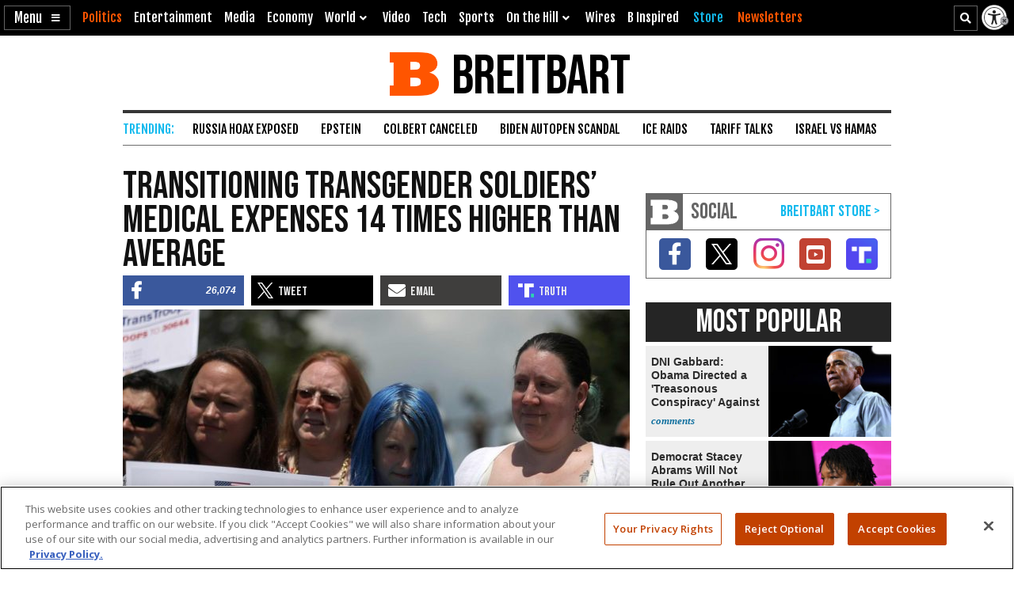

--- FILE ---
content_type: text/html; charset=utf-8
request_url: https://www.google.com/recaptcha/api2/aframe
body_size: 151
content:
<!DOCTYPE HTML><html><head><meta http-equiv="content-type" content="text/html; charset=UTF-8"></head><body><script nonce="ygWYPras7_3WxsHkclZwhg">/** Anti-fraud and anti-abuse applications only. See google.com/recaptcha */ try{var clients={'sodar':'https://pagead2.googlesyndication.com/pagead/sodar?'};window.addEventListener("message",function(a){try{if(a.source===window.parent){var b=JSON.parse(a.data);var c=clients[b['id']];if(c){var d=document.createElement('img');d.src=c+b['params']+'&rc='+(localStorage.getItem("rc::a")?sessionStorage.getItem("rc::b"):"");window.document.body.appendChild(d);sessionStorage.setItem("rc::e",parseInt(sessionStorage.getItem("rc::e")||0)+1);localStorage.setItem("rc::h",'1769240290211');}}}catch(b){}});window.parent.postMessage("_grecaptcha_ready", "*");}catch(b){}</script></body></html>